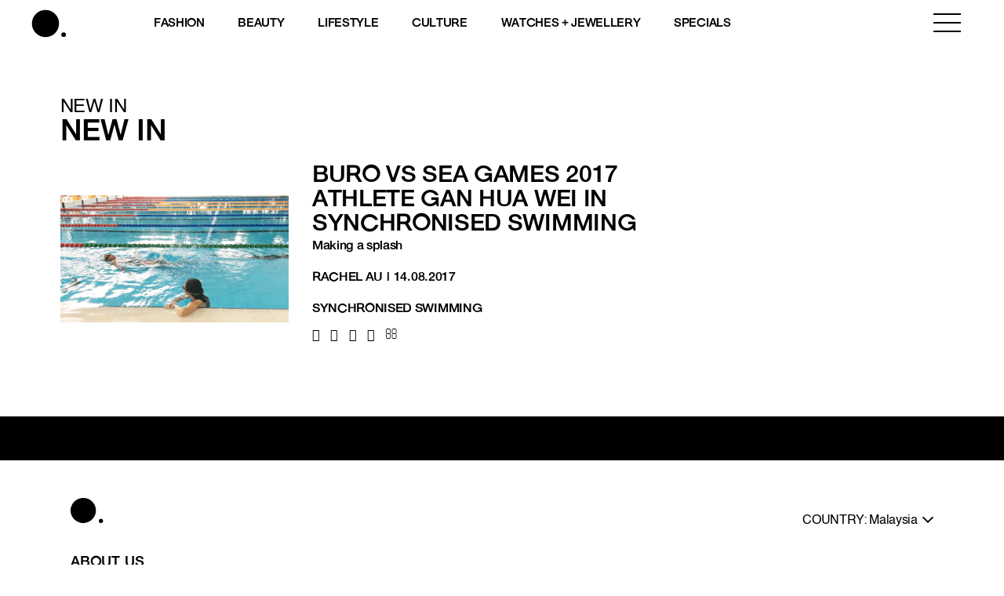

--- FILE ---
content_type: text/html; charset=utf-8
request_url: https://www.google.com/recaptcha/api2/aframe
body_size: 182
content:
<!DOCTYPE HTML><html><head><meta http-equiv="content-type" content="text/html; charset=UTF-8"></head><body><script nonce="0JdIyJcf5lDn_nBdDO_O-g">/** Anti-fraud and anti-abuse applications only. See google.com/recaptcha */ try{var clients={'sodar':'https://pagead2.googlesyndication.com/pagead/sodar?'};window.addEventListener("message",function(a){try{if(a.source===window.parent){var b=JSON.parse(a.data);var c=clients[b['id']];if(c){var d=document.createElement('img');d.src=c+b['params']+'&rc='+(localStorage.getItem("rc::a")?sessionStorage.getItem("rc::b"):"");window.document.body.appendChild(d);sessionStorage.setItem("rc::e",parseInt(sessionStorage.getItem("rc::e")||0)+1);localStorage.setItem("rc::h",'1768838247162');}}}catch(b){}});window.parent.postMessage("_grecaptcha_ready", "*");}catch(b){}</script></body></html>